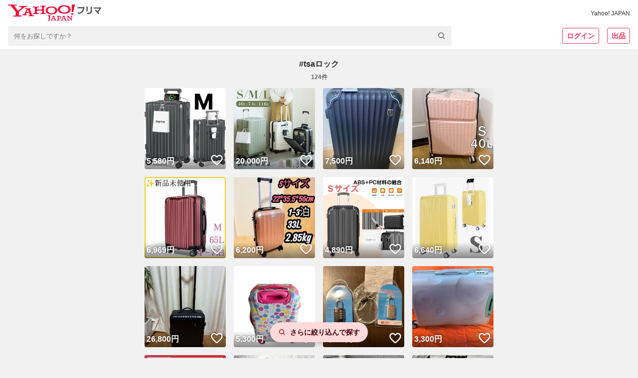

--- FILE ---
content_type: text/javascript
request_url: https://paypayfleamarket.c.yimg.jp/assets/1.691.1/_next/static/chunks/webpack-649099504b886c5c.js
body_size: 592
content:
!function(){"use strict";var t,e,n,r,o,u,f={},i={};function c(t){var e=i[t];if(void 0!==e)return e.exports;var n=i[t]={exports:{}},r=!0;try{f[t].call(n.exports,n,n.exports,c),r=!1}finally{r&&delete i[t]}return n.exports}c.m=f,c.amdO={},t=[],c.O=function(e,n,r,o){if(n){o=o||0;for(var u=t.length;u>0&&t[u-1][2]>o;u--)t[u]=t[u-1];t[u]=[n,r,o];return}for(var f=1/0,u=0;u<t.length;u++){for(var n=t[u][0],r=t[u][1],o=t[u][2],i=!0,a=0;a<n.length;a++)f>=o&&Object.keys(c.O).every(function(t){return c.O[t](n[a])})?n.splice(a--,1):(i=!1,o<f&&(f=o));if(i){t.splice(u--,1);var l=r();void 0!==l&&(e=l)}}return e},c.n=function(t){var e=t&&t.__esModule?function(){return t.default}:function(){return t};return c.d(e,{a:e}),e},n=Object.getPrototypeOf?function(t){return Object.getPrototypeOf(t)}:function(t){return t.__proto__},c.t=function(t,r){if(1&r&&(t=this(t)),8&r||"object"==typeof t&&t&&(4&r&&t.__esModule||16&r&&"function"==typeof t.then))return t;var o=Object.create(null);c.r(o);var u={};e=e||[null,n({}),n([]),n(n)];for(var f=2&r&&t;"object"==typeof f&&!~e.indexOf(f);f=n(f))Object.getOwnPropertyNames(f).forEach(function(e){u[e]=function(){return t[e]}});return u.default=function(){return t},c.d(o,u),o},c.d=function(t,e){for(var n in e)c.o(e,n)&&!c.o(t,n)&&Object.defineProperty(t,n,{enumerable:!0,get:e[n]})},c.g=function(){if("object"==typeof globalThis)return globalThis;try{return this||Function("return this")()}catch(t){if("object"==typeof window)return window}}(),c.o=function(t,e){return Object.prototype.hasOwnProperty.call(t,e)},c.r=function(t){"undefined"!=typeof Symbol&&Symbol.toStringTag&&Object.defineProperty(t,Symbol.toStringTag,{value:"Module"}),Object.defineProperty(t,"__esModule",{value:!0})},c.p="https://paypayfleamarket.c.yimg.jp/assets/1.691.1/_next/",r={2272:0},c.O.j=function(t){return 0===r[t]},o=function(t,e){var n,o,u=e[0],f=e[1],i=e[2],a=0;if(u.some(function(t){return 0!==r[t]})){for(n in f)c.o(f,n)&&(c.m[n]=f[n]);if(i)var l=i(c)}for(t&&t(e);a<u.length;a++)o=u[a],c.o(r,o)&&r[o]&&r[o][0](),r[o]=0;return c.O(l)},(u=self.webpackChunk_N_E=self.webpackChunk_N_E||[]).forEach(o.bind(null,0)),u.push=o.bind(null,u.push.bind(u)),c.nc=void 0}();